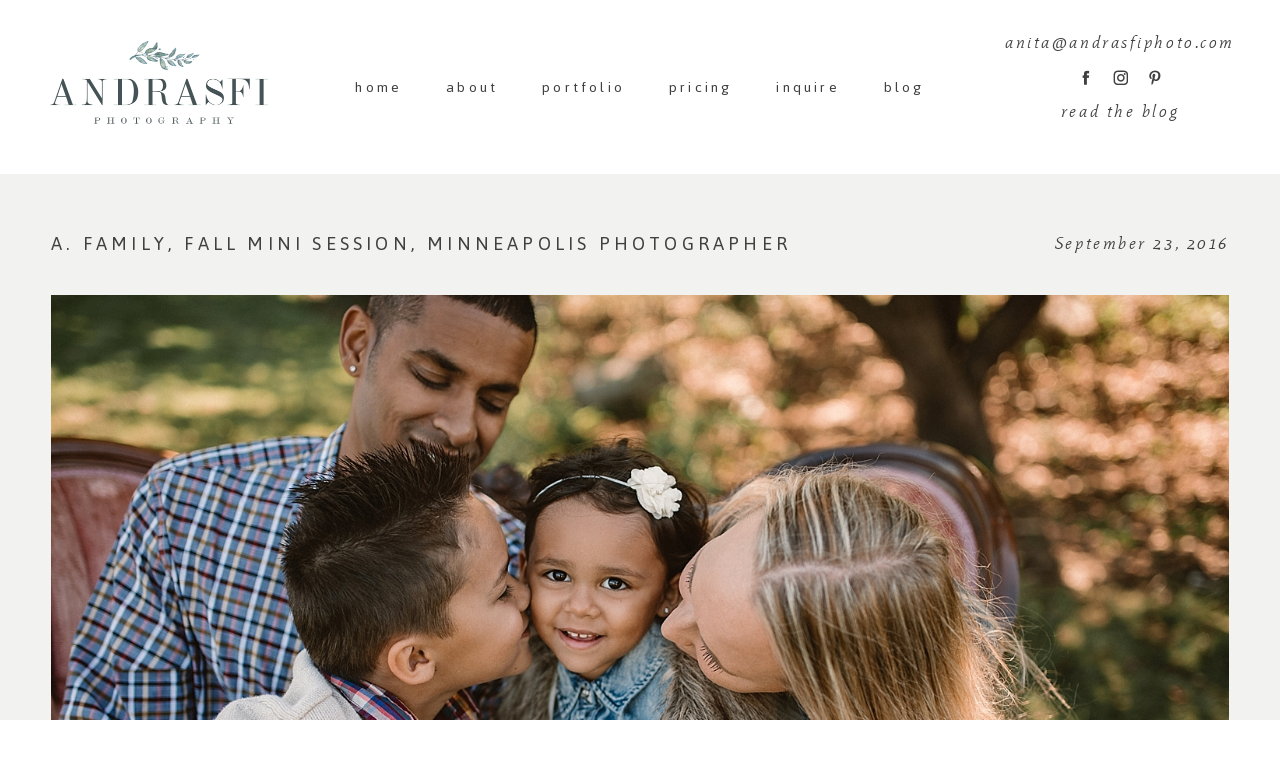

--- FILE ---
content_type: text/html; charset=UTF-8
request_url: https://andrasfiphoto.com/a-family-fall-mini-session-minneapolis-photographer-2/
body_size: 10200
content:
<!DOCTYPE html>
<html class="pp-rendered pp-protecting-images" lang="en"><!-- ProPhoto 7.7.21 -->
<head>
	<title>A. Family, Fall Mini Session, Minneapolis Photographer &raquo; Andrasfi Photography</title>
	<meta charset="UTF-8" />
	<meta http-equiv="X-UA-Compatible" content="IE=edge" />
	<meta name="description" content="Blog" />
	<meta property="og:site_name" content="Andrasfi Photography" />
	<meta property="og:type" content="article" />
	<meta property="og:title" content="A. Family, Fall Mini Session, Minneapolis Photographer" />
	<meta property="og:url" content="https://andrasfiphoto.com/a-family-fall-mini-session-minneapolis-photographer-2/" />
	<meta property="og:description" content="Blog" />
	<meta property="og:image" content="https://andrasfiphoto.com/wp-content/uploads/2016/10/12-15715-post/Minneapolis-Fall-Family-Photographer-041.jpg" />
	<meta name="viewport" content="width=device-width,initial-scale=1" /><meta name='robots' content='max-image-preview:large' />
	<style>img:is([sizes="auto" i], [sizes^="auto," i]) { contain-intrinsic-size: 3000px 1500px }</style>
	<link rel='dns-prefetch' href='//assets.pinterest.com' />
<link rel='dns-prefetch' href='//cdnjs.cloudflare.com' />
<link rel="alternate" type="application/rss+xml" title="Andrasfi Photography &raquo; A. Family, Fall Mini Session, Minneapolis Photographer Comments Feed" href="https://andrasfiphoto.com/a-family-fall-mini-session-minneapolis-photographer-2/feed/" />
<script type="text/javascript">
/* <![CDATA[ */
window._wpemojiSettings = {"baseUrl":"https:\/\/s.w.org\/images\/core\/emoji\/16.0.1\/72x72\/","ext":".png","svgUrl":"https:\/\/s.w.org\/images\/core\/emoji\/16.0.1\/svg\/","svgExt":".svg","source":{"concatemoji":"https:\/\/andrasfiphoto.com\/wp-includes\/js\/wp-emoji-release.min.js?ver=6.8.3"}};
/*! This file is auto-generated */
!function(s,n){var o,i,e;function c(e){try{var t={supportTests:e,timestamp:(new Date).valueOf()};sessionStorage.setItem(o,JSON.stringify(t))}catch(e){}}function p(e,t,n){e.clearRect(0,0,e.canvas.width,e.canvas.height),e.fillText(t,0,0);var t=new Uint32Array(e.getImageData(0,0,e.canvas.width,e.canvas.height).data),a=(e.clearRect(0,0,e.canvas.width,e.canvas.height),e.fillText(n,0,0),new Uint32Array(e.getImageData(0,0,e.canvas.width,e.canvas.height).data));return t.every(function(e,t){return e===a[t]})}function u(e,t){e.clearRect(0,0,e.canvas.width,e.canvas.height),e.fillText(t,0,0);for(var n=e.getImageData(16,16,1,1),a=0;a<n.data.length;a++)if(0!==n.data[a])return!1;return!0}function f(e,t,n,a){switch(t){case"flag":return n(e,"\ud83c\udff3\ufe0f\u200d\u26a7\ufe0f","\ud83c\udff3\ufe0f\u200b\u26a7\ufe0f")?!1:!n(e,"\ud83c\udde8\ud83c\uddf6","\ud83c\udde8\u200b\ud83c\uddf6")&&!n(e,"\ud83c\udff4\udb40\udc67\udb40\udc62\udb40\udc65\udb40\udc6e\udb40\udc67\udb40\udc7f","\ud83c\udff4\u200b\udb40\udc67\u200b\udb40\udc62\u200b\udb40\udc65\u200b\udb40\udc6e\u200b\udb40\udc67\u200b\udb40\udc7f");case"emoji":return!a(e,"\ud83e\udedf")}return!1}function g(e,t,n,a){var r="undefined"!=typeof WorkerGlobalScope&&self instanceof WorkerGlobalScope?new OffscreenCanvas(300,150):s.createElement("canvas"),o=r.getContext("2d",{willReadFrequently:!0}),i=(o.textBaseline="top",o.font="600 32px Arial",{});return e.forEach(function(e){i[e]=t(o,e,n,a)}),i}function t(e){var t=s.createElement("script");t.src=e,t.defer=!0,s.head.appendChild(t)}"undefined"!=typeof Promise&&(o="wpEmojiSettingsSupports",i=["flag","emoji"],n.supports={everything:!0,everythingExceptFlag:!0},e=new Promise(function(e){s.addEventListener("DOMContentLoaded",e,{once:!0})}),new Promise(function(t){var n=function(){try{var e=JSON.parse(sessionStorage.getItem(o));if("object"==typeof e&&"number"==typeof e.timestamp&&(new Date).valueOf()<e.timestamp+604800&&"object"==typeof e.supportTests)return e.supportTests}catch(e){}return null}();if(!n){if("undefined"!=typeof Worker&&"undefined"!=typeof OffscreenCanvas&&"undefined"!=typeof URL&&URL.createObjectURL&&"undefined"!=typeof Blob)try{var e="postMessage("+g.toString()+"("+[JSON.stringify(i),f.toString(),p.toString(),u.toString()].join(",")+"));",a=new Blob([e],{type:"text/javascript"}),r=new Worker(URL.createObjectURL(a),{name:"wpTestEmojiSupports"});return void(r.onmessage=function(e){c(n=e.data),r.terminate(),t(n)})}catch(e){}c(n=g(i,f,p,u))}t(n)}).then(function(e){for(var t in e)n.supports[t]=e[t],n.supports.everything=n.supports.everything&&n.supports[t],"flag"!==t&&(n.supports.everythingExceptFlag=n.supports.everythingExceptFlag&&n.supports[t]);n.supports.everythingExceptFlag=n.supports.everythingExceptFlag&&!n.supports.flag,n.DOMReady=!1,n.readyCallback=function(){n.DOMReady=!0}}).then(function(){return e}).then(function(){var e;n.supports.everything||(n.readyCallback(),(e=n.source||{}).concatemoji?t(e.concatemoji):e.wpemoji&&e.twemoji&&(t(e.twemoji),t(e.wpemoji)))}))}((window,document),window._wpemojiSettings);
/* ]]> */
</script>
<link rel='stylesheet' id='pp-front-css-css' href='https://andrasfiphoto.com/wp-content/themes/prophoto7/css/front.css?ver=7.7.21' type='text/css' media='all' />
<style id='wp-emoji-styles-inline-css' type='text/css'>

	img.wp-smiley, img.emoji {
		display: inline !important;
		border: none !important;
		box-shadow: none !important;
		height: 1em !important;
		width: 1em !important;
		margin: 0 0.07em !important;
		vertical-align: -0.1em !important;
		background: none !important;
		padding: 0 !important;
	}
</style>
<link rel='stylesheet' id='wp-block-library-css' href='https://andrasfiphoto.com/wp-includes/css/dist/block-library/style.min.css?ver=6.8.3' type='text/css' media='all' />
<style id='classic-theme-styles-inline-css' type='text/css'>
/*! This file is auto-generated */
.wp-block-button__link{color:#fff;background-color:#32373c;border-radius:9999px;box-shadow:none;text-decoration:none;padding:calc(.667em + 2px) calc(1.333em + 2px);font-size:1.125em}.wp-block-file__button{background:#32373c;color:#fff;text-decoration:none}
</style>
<style id='global-styles-inline-css' type='text/css'>
:root{--wp--preset--aspect-ratio--square: 1;--wp--preset--aspect-ratio--4-3: 4/3;--wp--preset--aspect-ratio--3-4: 3/4;--wp--preset--aspect-ratio--3-2: 3/2;--wp--preset--aspect-ratio--2-3: 2/3;--wp--preset--aspect-ratio--16-9: 16/9;--wp--preset--aspect-ratio--9-16: 9/16;--wp--preset--color--black: #000000;--wp--preset--color--cyan-bluish-gray: #abb8c3;--wp--preset--color--white: #ffffff;--wp--preset--color--pale-pink: #f78da7;--wp--preset--color--vivid-red: #cf2e2e;--wp--preset--color--luminous-vivid-orange: #ff6900;--wp--preset--color--luminous-vivid-amber: #fcb900;--wp--preset--color--light-green-cyan: #7bdcb5;--wp--preset--color--vivid-green-cyan: #00d084;--wp--preset--color--pale-cyan-blue: #8ed1fc;--wp--preset--color--vivid-cyan-blue: #0693e3;--wp--preset--color--vivid-purple: #9b51e0;--wp--preset--gradient--vivid-cyan-blue-to-vivid-purple: linear-gradient(135deg,rgba(6,147,227,1) 0%,rgb(155,81,224) 100%);--wp--preset--gradient--light-green-cyan-to-vivid-green-cyan: linear-gradient(135deg,rgb(122,220,180) 0%,rgb(0,208,130) 100%);--wp--preset--gradient--luminous-vivid-amber-to-luminous-vivid-orange: linear-gradient(135deg,rgba(252,185,0,1) 0%,rgba(255,105,0,1) 100%);--wp--preset--gradient--luminous-vivid-orange-to-vivid-red: linear-gradient(135deg,rgba(255,105,0,1) 0%,rgb(207,46,46) 100%);--wp--preset--gradient--very-light-gray-to-cyan-bluish-gray: linear-gradient(135deg,rgb(238,238,238) 0%,rgb(169,184,195) 100%);--wp--preset--gradient--cool-to-warm-spectrum: linear-gradient(135deg,rgb(74,234,220) 0%,rgb(151,120,209) 20%,rgb(207,42,186) 40%,rgb(238,44,130) 60%,rgb(251,105,98) 80%,rgb(254,248,76) 100%);--wp--preset--gradient--blush-light-purple: linear-gradient(135deg,rgb(255,206,236) 0%,rgb(152,150,240) 100%);--wp--preset--gradient--blush-bordeaux: linear-gradient(135deg,rgb(254,205,165) 0%,rgb(254,45,45) 50%,rgb(107,0,62) 100%);--wp--preset--gradient--luminous-dusk: linear-gradient(135deg,rgb(255,203,112) 0%,rgb(199,81,192) 50%,rgb(65,88,208) 100%);--wp--preset--gradient--pale-ocean: linear-gradient(135deg,rgb(255,245,203) 0%,rgb(182,227,212) 50%,rgb(51,167,181) 100%);--wp--preset--gradient--electric-grass: linear-gradient(135deg,rgb(202,248,128) 0%,rgb(113,206,126) 100%);--wp--preset--gradient--midnight: linear-gradient(135deg,rgb(2,3,129) 0%,rgb(40,116,252) 100%);--wp--preset--font-size--small: 13px;--wp--preset--font-size--medium: 20px;--wp--preset--font-size--large: 36px;--wp--preset--font-size--x-large: 42px;--wp--preset--spacing--20: 0.44rem;--wp--preset--spacing--30: 0.67rem;--wp--preset--spacing--40: 1rem;--wp--preset--spacing--50: 1.5rem;--wp--preset--spacing--60: 2.25rem;--wp--preset--spacing--70: 3.38rem;--wp--preset--spacing--80: 5.06rem;--wp--preset--shadow--natural: 6px 6px 9px rgba(0, 0, 0, 0.2);--wp--preset--shadow--deep: 12px 12px 50px rgba(0, 0, 0, 0.4);--wp--preset--shadow--sharp: 6px 6px 0px rgba(0, 0, 0, 0.2);--wp--preset--shadow--outlined: 6px 6px 0px -3px rgba(255, 255, 255, 1), 6px 6px rgba(0, 0, 0, 1);--wp--preset--shadow--crisp: 6px 6px 0px rgba(0, 0, 0, 1);}:where(.is-layout-flex){gap: 0.5em;}:where(.is-layout-grid){gap: 0.5em;}body .is-layout-flex{display: flex;}.is-layout-flex{flex-wrap: wrap;align-items: center;}.is-layout-flex > :is(*, div){margin: 0;}body .is-layout-grid{display: grid;}.is-layout-grid > :is(*, div){margin: 0;}:where(.wp-block-columns.is-layout-flex){gap: 2em;}:where(.wp-block-columns.is-layout-grid){gap: 2em;}:where(.wp-block-post-template.is-layout-flex){gap: 1.25em;}:where(.wp-block-post-template.is-layout-grid){gap: 1.25em;}.has-black-color{color: var(--wp--preset--color--black) !important;}.has-cyan-bluish-gray-color{color: var(--wp--preset--color--cyan-bluish-gray) !important;}.has-white-color{color: var(--wp--preset--color--white) !important;}.has-pale-pink-color{color: var(--wp--preset--color--pale-pink) !important;}.has-vivid-red-color{color: var(--wp--preset--color--vivid-red) !important;}.has-luminous-vivid-orange-color{color: var(--wp--preset--color--luminous-vivid-orange) !important;}.has-luminous-vivid-amber-color{color: var(--wp--preset--color--luminous-vivid-amber) !important;}.has-light-green-cyan-color{color: var(--wp--preset--color--light-green-cyan) !important;}.has-vivid-green-cyan-color{color: var(--wp--preset--color--vivid-green-cyan) !important;}.has-pale-cyan-blue-color{color: var(--wp--preset--color--pale-cyan-blue) !important;}.has-vivid-cyan-blue-color{color: var(--wp--preset--color--vivid-cyan-blue) !important;}.has-vivid-purple-color{color: var(--wp--preset--color--vivid-purple) !important;}.has-black-background-color{background-color: var(--wp--preset--color--black) !important;}.has-cyan-bluish-gray-background-color{background-color: var(--wp--preset--color--cyan-bluish-gray) !important;}.has-white-background-color{background-color: var(--wp--preset--color--white) !important;}.has-pale-pink-background-color{background-color: var(--wp--preset--color--pale-pink) !important;}.has-vivid-red-background-color{background-color: var(--wp--preset--color--vivid-red) !important;}.has-luminous-vivid-orange-background-color{background-color: var(--wp--preset--color--luminous-vivid-orange) !important;}.has-luminous-vivid-amber-background-color{background-color: var(--wp--preset--color--luminous-vivid-amber) !important;}.has-light-green-cyan-background-color{background-color: var(--wp--preset--color--light-green-cyan) !important;}.has-vivid-green-cyan-background-color{background-color: var(--wp--preset--color--vivid-green-cyan) !important;}.has-pale-cyan-blue-background-color{background-color: var(--wp--preset--color--pale-cyan-blue) !important;}.has-vivid-cyan-blue-background-color{background-color: var(--wp--preset--color--vivid-cyan-blue) !important;}.has-vivid-purple-background-color{background-color: var(--wp--preset--color--vivid-purple) !important;}.has-black-border-color{border-color: var(--wp--preset--color--black) !important;}.has-cyan-bluish-gray-border-color{border-color: var(--wp--preset--color--cyan-bluish-gray) !important;}.has-white-border-color{border-color: var(--wp--preset--color--white) !important;}.has-pale-pink-border-color{border-color: var(--wp--preset--color--pale-pink) !important;}.has-vivid-red-border-color{border-color: var(--wp--preset--color--vivid-red) !important;}.has-luminous-vivid-orange-border-color{border-color: var(--wp--preset--color--luminous-vivid-orange) !important;}.has-luminous-vivid-amber-border-color{border-color: var(--wp--preset--color--luminous-vivid-amber) !important;}.has-light-green-cyan-border-color{border-color: var(--wp--preset--color--light-green-cyan) !important;}.has-vivid-green-cyan-border-color{border-color: var(--wp--preset--color--vivid-green-cyan) !important;}.has-pale-cyan-blue-border-color{border-color: var(--wp--preset--color--pale-cyan-blue) !important;}.has-vivid-cyan-blue-border-color{border-color: var(--wp--preset--color--vivid-cyan-blue) !important;}.has-vivid-purple-border-color{border-color: var(--wp--preset--color--vivid-purple) !important;}.has-vivid-cyan-blue-to-vivid-purple-gradient-background{background: var(--wp--preset--gradient--vivid-cyan-blue-to-vivid-purple) !important;}.has-light-green-cyan-to-vivid-green-cyan-gradient-background{background: var(--wp--preset--gradient--light-green-cyan-to-vivid-green-cyan) !important;}.has-luminous-vivid-amber-to-luminous-vivid-orange-gradient-background{background: var(--wp--preset--gradient--luminous-vivid-amber-to-luminous-vivid-orange) !important;}.has-luminous-vivid-orange-to-vivid-red-gradient-background{background: var(--wp--preset--gradient--luminous-vivid-orange-to-vivid-red) !important;}.has-very-light-gray-to-cyan-bluish-gray-gradient-background{background: var(--wp--preset--gradient--very-light-gray-to-cyan-bluish-gray) !important;}.has-cool-to-warm-spectrum-gradient-background{background: var(--wp--preset--gradient--cool-to-warm-spectrum) !important;}.has-blush-light-purple-gradient-background{background: var(--wp--preset--gradient--blush-light-purple) !important;}.has-blush-bordeaux-gradient-background{background: var(--wp--preset--gradient--blush-bordeaux) !important;}.has-luminous-dusk-gradient-background{background: var(--wp--preset--gradient--luminous-dusk) !important;}.has-pale-ocean-gradient-background{background: var(--wp--preset--gradient--pale-ocean) !important;}.has-electric-grass-gradient-background{background: var(--wp--preset--gradient--electric-grass) !important;}.has-midnight-gradient-background{background: var(--wp--preset--gradient--midnight) !important;}.has-small-font-size{font-size: var(--wp--preset--font-size--small) !important;}.has-medium-font-size{font-size: var(--wp--preset--font-size--medium) !important;}.has-large-font-size{font-size: var(--wp--preset--font-size--large) !important;}.has-x-large-font-size{font-size: var(--wp--preset--font-size--x-large) !important;}
:where(.wp-block-post-template.is-layout-flex){gap: 1.25em;}:where(.wp-block-post-template.is-layout-grid){gap: 1.25em;}
:where(.wp-block-columns.is-layout-flex){gap: 2em;}:where(.wp-block-columns.is-layout-grid){gap: 2em;}
:root :where(.wp-block-pullquote){font-size: 1.5em;line-height: 1.6;}
</style>
<script type="text/javascript" src="https://andrasfiphoto.com/wp-includes/js/jquery/jquery.min.js?ver=3.7.1" id="jquery-core-js"></script>
<script type="text/javascript" src="https://andrasfiphoto.com/wp-includes/js/jquery/jquery-migrate.min.js?ver=3.4.1" id="jquery-migrate-js"></script>
<script type="text/javascript" src="https://cdnjs.cloudflare.com/ajax/libs/picturefill/3.0.1/picturefill.min.js?ver=3.0.1" id="picturefill-js"></script>
<link rel="https://api.w.org/" href="https://andrasfiphoto.com/wp-json/" /><link rel="alternate" title="JSON" type="application/json" href="https://andrasfiphoto.com/wp-json/wp/v2/posts/15702" /><link rel="EditURI" type="application/rsd+xml" title="RSD" href="https://andrasfiphoto.com/xmlrpc.php?rsd" />
<meta name="generator" content="WordPress 6.8.3" />
<link rel="canonical" href="https://andrasfiphoto.com/a-family-fall-mini-session-minneapolis-photographer-2/" />
<link rel='shortlink' href='https://andrasfiphoto.com/?p=15702' />
<link rel="alternate" title="oEmbed (JSON)" type="application/json+oembed" href="https://andrasfiphoto.com/wp-json/oembed/1.0/embed?url=https%3A%2F%2Fandrasfiphoto.com%2Fa-family-fall-mini-session-minneapolis-photographer-2%2F" />
<link rel="alternate" title="oEmbed (XML)" type="text/xml+oembed" href="https://andrasfiphoto.com/wp-json/oembed/1.0/embed?url=https%3A%2F%2Fandrasfiphoto.com%2Fa-family-fall-mini-session-minneapolis-photographer-2%2F&#038;format=xml" />

	<link href="https://use.fontawesome.com/releases/v5.0.2/css/all.css" rel="stylesheet">
<script type="text/javascript">
window.PROPHOTO || (window.PROPHOTO = {});
window.PROPHOTO.imgProtection = {"level":"clicks"};
</script><script type="text/javascript">
window.PROPHOTO || (window.PROPHOTO = {});
window.PROPHOTO.designId = "6fd6ab1f-ea5d-4c41-befc-889b33793faa";
window.PROPHOTO.layoutId = "b41bdaa2-d099-4781-8e11-98ad94bb70b9";
</script><link rel="stylesheet" href="https://andrasfiphoto.com/wp-content/uploads/pp/static/design-6fd6ab1f-ea5d-4c41-befc-889b33793faa-1748614706.css" /><link rel="stylesheet" href="https://andrasfiphoto.com/wp-content/uploads/pp/static/layout-b41bdaa2-d099-4781-8e11-98ad94bb70b9-1748614706.css" /><link href="https://fonts.googleapis.com/css?family=Mate|Jaldi|Jaldi|Mate|Jaldi|Jaldi" rel="stylesheet">
	<link rel="alternate" href="https://andrasfiphoto.com/feed/" type="application/rss+xml" title="Andrasfi Photography Posts RSS feed"/>
	<link rel="pingback" href="https://andrasfiphoto.com/xmlrpc.php"/>
    
    </head>

<body id="body" class="wp-singular post-template-default single single-post postid-15702 single-format-standard wp-embed-responsive wp-theme-prophoto7 thread-comments article-a-family-fall-mini-session-minneapolis-photographer-2 has-lazy-images css-w3ki5b">
    
    
        <div id="fb-root"></div>
        <script>
        (function(d, s, id) {
            var js, fjs = d.getElementsByTagName(s)[0];
            if (d.getElementById(id)) return;
            js = d.createElement(s); js.id = id;
            js.src = "//connect.facebook.net/en_US/sdk.js#xfbml=1&version=v2.4";
            fjs.parentNode.insertBefore(js, fjs);
        }(document, 'script', 'facebook-jssdk'));
    </script>
    
    <script type="text/javascript">
        (function(d, platform) {
            var isIOS = [
                'iPad Simulator',
                'iPhone Simulator',
                'iPod Simulator',
                'iPad',
                'iPhone',
                'iPod'
            ].includes(platform)
            // iPad on iOS 13 detection
            || (platform === "MacIntel" && "ontouchend" in d);

            if (isIOS) {
                d.body.classList.add('is-iOS');
            }
            d.body.classList.remove('no-js').add('js');
        }(document, window.navigator.platform));
    </script>

        <script>window.twttr = (function(d, s, id) {
        var js, fjs = d.getElementsByTagName(s)[0],
            t = window.twttr || {};
        if (d.getElementById(id)) return t;
        js = d.createElement(s);
        js.id = id;
        js.src = "https://platform.twitter.com/widgets.js";
        fjs.parentNode.insertBefore(js, fjs);
        t._e = [];
        t.ready = function(f) {
            t._e.push(f);
        };
        return t;
        }(document, "script", "twitter-wjs"));
    </script>
    
        <div class="pp-slideover pp-slideover--left"><div class="css-poy227 own-css pp-block _e367d865-9d60-40e4-9e6b-9c2c04d29129" data-index="0"><div class="row no-gutters css-1w7ik8a pp-row _670887e5-b4eb-4e7a-b25c-e3521f1b4767 _e367d865-9d60-40e4-9e6b-9c2c04d29129__row"><div class="pp-column _6a7b1daa-4324-4286-9513-6a5aa8d48db4 _e367d865-9d60-40e4-9e6b-9c2c04d29129__column _670887e5-b4eb-4e7a-b25c-e3521f1b4767__column col-xs-12 col-sm-12 col-md-12 col-lg-12"><div class="css-1idj3bk pp-column__inner _6a7b1daa-4324-4286-9513-6a5aa8d48db4__inner _e367d865-9d60-40e4-9e6b-9c2c04d29129__column__inner _670887e5-b4eb-4e7a-b25c-e3521f1b4767__column__inner"><div data-id="2138eec2-7e0d-42bb-ad08-2ca2276aef93" data-vertical-offset="" class="pp-module _2138eec2-7e0d-42bb-ad08-2ca2276aef93 _e367d865-9d60-40e4-9e6b-9c2c04d29129__module _670887e5-b4eb-4e7a-b25c-e3521f1b4767__module _6a7b1daa-4324-4286-9513-6a5aa8d48db4__module css-7k4613 pp-module--menu"><nav class="pp-menu pp-menu--vertical _2138eec2-7e0d-42bb-ad08-2ca2276aef93 css-1u5qthh"><ul class="pp-menu-items"><li class="_d5886e34-70a4-46e0-98f5-4890ba922d56 pp-menu-item--page pp-menu-item"><a href="https://andrasfiphoto.com/home-page/" target="_self">home</a></li><li class="_cede7494-bce7-4106-bd71-bbd6f1578fb3 pp-menu-item--page pp-menu-item"><a href="https://andrasfiphoto.com/about/" target="_self">about</a></li><li class="_8cb2173f-4063-419f-aa25-9dd22ada490d pp-menu-item--page pp-menu-item"><a href="https://andrasfiphoto.com/work/" target="_self">portfolio</a></li><li class="_ffee9dca-c1bf-4865-823a-3081ed72a5ff pp-menu-item--page pp-menu-item"><a href="https://andrasfiphoto.com/details/" target="_self">pricing</a></li><li class="_be16ef51-42bc-4554-bfbb-c476da1e9fe9 pp-menu-item--page pp-menu-item"><a href="https://andrasfiphoto.com/inquire/" target="_self">inquire</a></li><li class="_3ec54621-eae2-4611-abb2-62eac984331b pp-menu-item--blog pp-menu-item"><a href="https://andrasfiphoto.com/blog-2/" target="_self">blog </a></li></ul></nav></div></div><style class="entity-custom-css"></style></div><style class="entity-custom-css"></style></div><style class="entity-custom-css"></style></div></div><span class="pp-hamburger css-1ci85xl pp-hamburger--left"><span data-tile-id="0e5cbd87-7e95-412e-88d6-0f27e0c002c3" class="css-1o0zjjo pp-tile own-css _0e5cbd87-7e95-412e-88d6-0f27e0c002c3"><span class="_00983f8d-01cf-4ab2-a681-a9f33a00e906 pp-tile__layer pp-tile__layer--shape css-1fs8daz"><span class="pp-tile__layer__inner"></span></span><span class="_5c8ab224-7341-4b32-96c4-185b8fb6bca4 pp-tile__layer pp-tile__layer--shape css-cnjsbf"><span class="pp-tile__layer__inner"></span></span><span class="_fa8e8f45-f6b2-47bf-9601-fc39f3e334bb pp-tile__layer pp-tile__layer--shape css-vtwoth"><span class="pp-tile__layer__inner"></span></span><span class="_6db7b501-cf8c-4da4-8c6a-39bc70a4865c pp-tile__layer pp-tile__layer--shape css-17lru5x"><span class="pp-tile__layer__inner"></span></span></span></span><div class="pp-layout _b41bdaa2-d099-4781-8e11-98ad94bb70b9 Layout--isLocked--3KdRr"><div class="pp-block-wrap"><div class="css-efbe85 own-css pp-block _22ca7508-ef85-4cc6-a0db-75e07bae7055" data-index="0"><div class="row no-gutters css-x8zf16 pp-row _1c5be90c-cd61-454b-875a-826fb8b191c6 _22ca7508-ef85-4cc6-a0db-75e07bae7055__row"><div class="pp-column _22680694-8eed-4db7-9ca8-85240877073d _22ca7508-ef85-4cc6-a0db-75e07bae7055__column _1c5be90c-cd61-454b-875a-826fb8b191c6__column col-xs-12 col-sm-12 col-md-3 col-lg-3"><div class="css-drr4z6 pp-column__inner _22680694-8eed-4db7-9ca8-85240877073d__inner _22ca7508-ef85-4cc6-a0db-75e07bae7055__column__inner _1c5be90c-cd61-454b-875a-826fb8b191c6__column__inner"><div data-id="5770bc50-beaf-4278-aa52-fccc773724af" data-vertical-offset="" class="pp-module _5770bc50-beaf-4278-aa52-fccc773724af _22ca7508-ef85-4cc6-a0db-75e07bae7055__module _1c5be90c-cd61-454b-875a-826fb8b191c6__module _22680694-8eed-4db7-9ca8-85240877073d__module css-1smx4vg pp-module--graphic"><section class="css-r6nnrt pp-graphics"><div class="pp-graphic" style="max-width:300px;width:100%"><div><span data-tile-id="47dd78ea-453a-4fc6-aa3d-f65dfd67d199" class="css-11hxxiz pp-tile own-css _47dd78ea-453a-4fc6-aa3d-f65dfd67d199"><span class="_9f4a768b-cc30-4a7e-a625-aaeeee859903 pp-tile__layer pp-tile__layer--image css-v6c6v5"><img alt="" class="pp-image pp-tile__layer__inner" src="https://andrasfiphoto.com/wp-content/uploads/2019/08/colorANDRASFILOGO%28pp_w1600_h1259%29.png" srcset="https://andrasfiphoto.com/wp-content/uploads/2019/08/colorANDRASFILOGO%28pp_w480_h377%29.png 480w, https://andrasfiphoto.com/wp-content/uploads/2019/08/colorANDRASFILOGO%28pp_w768_h604%29.png 768w, https://andrasfiphoto.com/wp-content/uploads/2019/08/colorANDRASFILOGO%28pp_w992_h781%29.png 992w, https://andrasfiphoto.com/wp-content/uploads/2019/08/colorANDRASFILOGO%28pp_w1200_h944%29.png 1200w, https://andrasfiphoto.com/wp-content/uploads/2019/08/colorANDRASFILOGO%28pp_w1600_h1259%29.png 1600w, https://andrasfiphoto.com/wp-content/uploads/2019/08/colorANDRASFILOGO.png 1905w" data-pfsrcset="https://andrasfiphoto.com/wp-content/uploads/2019/08/colorANDRASFILOGO%28pp_w480_h377%29.png 480w, https://andrasfiphoto.com/wp-content/uploads/2019/08/colorANDRASFILOGO%28pp_w768_h604%29.png 768w, https://andrasfiphoto.com/wp-content/uploads/2019/08/colorANDRASFILOGO%28pp_w992_h781%29.png 992w, https://andrasfiphoto.com/wp-content/uploads/2019/08/colorANDRASFILOGO%28pp_w1200_h944%29.png 1200w, https://andrasfiphoto.com/wp-content/uploads/2019/08/colorANDRASFILOGO%28pp_w1600_h1259%29.png 1600w, https://andrasfiphoto.com/wp-content/uploads/2019/08/colorANDRASFILOGO.png 1905w" sizes="(max-width: 1905px) 100vw, 1905px" /></span></span></div></div></section></div></div><style class="entity-custom-css"></style></div><div class="pp-column _d63b3eea-3601-4891-9e09-39aa117c84b5 _22ca7508-ef85-4cc6-a0db-75e07bae7055__column _1c5be90c-cd61-454b-875a-826fb8b191c6__column col-xs-12 col-sm-12 col-md-6 col-lg-6"><div class="css-35u6am pp-column__inner _d63b3eea-3601-4891-9e09-39aa117c84b5__inner _22ca7508-ef85-4cc6-a0db-75e07bae7055__column__inner _1c5be90c-cd61-454b-875a-826fb8b191c6__column__inner"><div data-id="54f4b920-ecaa-442c-a12a-67d668f6bc04" data-vertical-offset="" class="pp-module _54f4b920-ecaa-442c-a12a-67d668f6bc04 _22ca7508-ef85-4cc6-a0db-75e07bae7055__module _1c5be90c-cd61-454b-875a-826fb8b191c6__module _d63b3eea-3601-4891-9e09-39aa117c84b5__module css-3tg2hw pp-module--menu"><nav class="pp-menu pp-menu--horizontal _54f4b920-ecaa-442c-a12a-67d668f6bc04 css-1inrguw"><ul class="pp-menu-items"><li class="_d5886e34-70a4-46e0-98f5-4890ba922d56 pp-menu-item--page pp-menu-item"><a href="https://andrasfiphoto.com/home-page/" target="_self">home</a></li><li class="_cede7494-bce7-4106-bd71-bbd6f1578fb3 pp-menu-item--page pp-menu-item"><a href="https://andrasfiphoto.com/about/" target="_self">about</a></li><li class="_8cb2173f-4063-419f-aa25-9dd22ada490d pp-menu-item--page pp-menu-item"><a href="https://andrasfiphoto.com/work/" target="_self">portfolio</a></li><li class="_ffee9dca-c1bf-4865-823a-3081ed72a5ff pp-menu-item--page pp-menu-item"><a href="https://andrasfiphoto.com/details/" target="_self">pricing</a></li><li class="_be16ef51-42bc-4554-bfbb-c476da1e9fe9 pp-menu-item--page pp-menu-item"><a href="https://andrasfiphoto.com/inquire/" target="_self">inquire</a></li><li class="_3ec54621-eae2-4611-abb2-62eac984331b pp-menu-item--blog pp-menu-item"><a href="https://andrasfiphoto.com/blog-2/" target="_self">blog </a></li></ul></nav></div></div><style class="entity-custom-css"></style></div><div class="pp-column _9c551f64-011c-4dd0-ae2d-446ad053e3bd _22ca7508-ef85-4cc6-a0db-75e07bae7055__column _1c5be90c-cd61-454b-875a-826fb8b191c6__column col-xs-12 col-sm-12 col-md-3 col-lg-3"><div class="css-1bm7kyg pp-column__inner _9c551f64-011c-4dd0-ae2d-446ad053e3bd__inner _22ca7508-ef85-4cc6-a0db-75e07bae7055__column__inner _1c5be90c-cd61-454b-875a-826fb8b191c6__column__inner"><div data-id="b66db6b4-ff38-431f-97ec-e341290ffd77" data-vertical-offset="" class="pp-module _b66db6b4-ff38-431f-97ec-e341290ffd77 _22ca7508-ef85-4cc6-a0db-75e07bae7055__module _1c5be90c-cd61-454b-875a-826fb8b191c6__module _9c551f64-011c-4dd0-ae2d-446ad053e3bd__module css-1vsxqut pp-module--text pp-module--is-dynamic"><div class="pp-text-module-body"><div><h2>anita@andrasfiphoto.com</h2></div></div></div><div data-id="3a58083b-a23d-4fd5-9759-883e91e35d3d" data-vertical-offset="" class="pp-module _3a58083b-a23d-4fd5-9759-883e91e35d3d _22ca7508-ef85-4cc6-a0db-75e07bae7055__module _1c5be90c-cd61-454b-875a-826fb8b191c6__module _9c551f64-011c-4dd0-ae2d-446ad053e3bd__module css-wqj3s7 pp-module--graphic"><section class="css-1gp7ykr pp-graphics"><div class="pp-graphic" style="max-width:15px;width:29.333333333333332%"><a href="https://www.facebook.com/andrasfiphoto" target="_self"><div><span data-tile-id="87dc0be4-cc8a-4342-a81a-fc25b8cd22b7" class="css-1dz4bcv pp-tile own-css _87dc0be4-cc8a-4342-a81a-fc25b8cd22b7"><span class="_d959a0d6-372d-4899-98ee-dfb64257bec4 pp-tile__layer pp-tile__layer--image css-1neh5i6"><img alt="" class="pp-image pp-tile__layer__inner" src="https://andrasfiphoto.com/wp-content/uploads/2019/08/1502201138-facebook-dark.png" srcset="https://andrasfiphoto.com/wp-content/uploads/2019/08/1502201138-facebook-dark.png 30w" data-pfsrcset="https://andrasfiphoto.com/wp-content/uploads/2019/08/1502201138-facebook-dark.png 30w" sizes="(max-width: 30px) 100vw, 30px" /></span><span class="_404e0522-d55f-43a1-ab10-416420ee74da pp-tile__layer pp-tile__layer--image css-1py5jqt"><img alt="" class="pp-image pp-tile__layer__inner" src="https://andrasfiphoto.com/wp-content/uploads/2019/08/1502201721-facebook-mauve.png" srcset="https://andrasfiphoto.com/wp-content/uploads/2019/08/1502201721-facebook-mauve.png 30w" data-pfsrcset="https://andrasfiphoto.com/wp-content/uploads/2019/08/1502201721-facebook-mauve.png 30w" sizes="(max-width: 30px) 100vw, 30px" /></span></span></div></a></div><div class="pp-graphic" style="max-width:15px;width:29.333333333333332%"><a href="https://www.instagram.com/andrasfiphoto" target="_self"><div><span data-tile-id="5306ba2f-21cf-42b5-9f53-e4dbdb871f57" class="css-1dz4bcv pp-tile own-css _5306ba2f-21cf-42b5-9f53-e4dbdb871f57"><span class="_5cfdf10a-355a-4817-83b1-7a197a682b7e pp-tile__layer pp-tile__layer--image css-1neh5i6"><img alt="" class="pp-image pp-tile__layer__inner" src="https://andrasfiphoto.com/wp-content/uploads/2019/08/1502201749-instagram-dark.png" srcset="https://andrasfiphoto.com/wp-content/uploads/2019/08/1502201749-instagram-dark.png 30w" data-pfsrcset="https://andrasfiphoto.com/wp-content/uploads/2019/08/1502201749-instagram-dark.png 30w" sizes="(max-width: 30px) 100vw, 30px" /></span><span class="_5adadc96-0fbe-4c63-ab19-ee128bc9935d pp-tile__layer pp-tile__layer--image css-1py5jqt"><img alt="" class="pp-image pp-tile__layer__inner" src="https://andrasfiphoto.com/wp-content/uploads/2019/08/1502201859-instagram-mauve.png" srcset="https://andrasfiphoto.com/wp-content/uploads/2019/08/1502201859-instagram-mauve.png 30w" data-pfsrcset="https://andrasfiphoto.com/wp-content/uploads/2019/08/1502201859-instagram-mauve.png 30w" sizes="(max-width: 30px) 100vw, 30px" /></span></span></div></a></div><div class="pp-graphic" style="max-width:15px;width:29.333333333333332%"><a href="https://www.pinterest.com/andrafiphoto" target="_self"><div><span data-tile-id="17773c7d-a1cd-4de6-937d-500d51e8287e" class="css-1dz4bcv pp-tile own-css _17773c7d-a1cd-4de6-937d-500d51e8287e"><span class="_1eee0698-86c8-4bd4-94b7-8d3d0d2b43f3 pp-tile__layer pp-tile__layer--image css-1neh5i6"><img alt="" class="pp-image pp-tile__layer__inner lazyload" src="[data-uri]" sizes="(max-width: 30px) 100vw, 30px" data-src="https://andrasfiphoto.com/wp-content/uploads/2019/08/1502202000-pinterest-dark.png" data-srcset="https://andrasfiphoto.com/wp-content/uploads/2019/08/1502202000-pinterest-dark.png 30w" /></span><span class="_6e2f9577-2cf0-4a03-bade-83e25aad8d6b pp-tile__layer pp-tile__layer--image css-1py5jqt"><img alt="" class="pp-image pp-tile__layer__inner lazyload" src="[data-uri]" sizes="(max-width: 30px) 100vw, 30px" data-src="https://andrasfiphoto.com/wp-content/uploads/2019/08/1502202004-pinterest-mauve.png" data-srcset="https://andrasfiphoto.com/wp-content/uploads/2019/08/1502202004-pinterest-mauve.png 30w" /></span></span></div></a></div></section></div><div data-id="5fcc8179-e6c2-40ec-bc67-2c32d5f48a31" data-vertical-offset="" class="pp-module _5fcc8179-e6c2-40ec-bc67-2c32d5f48a31 _22ca7508-ef85-4cc6-a0db-75e07bae7055__module _1c5be90c-cd61-454b-875a-826fb8b191c6__module _9c551f64-011c-4dd0-ae2d-446ad053e3bd__module css-1h7cqn9 pp-module--menu"><nav class="pp-menu pp-menu--horizontal _5fcc8179-e6c2-40ec-bc67-2c32d5f48a31 css-1yd3j9"><ul class="pp-menu-items"><li class="_69ea01bd-9f44-4b7b-85b7-778d7e7c0437 pp-menu-item--blog pp-menu-item"><a href="https://andrasfiphoto.com/blog-2/" target="_self">read the blog</a></li></ul></nav></div></div><style class="entity-custom-css"></style></div><style class="entity-custom-css"></style></div><style class="entity-custom-css">.pp-rendered ._22ca7508-ef85-4cc6-a0db-75e07bae7055 .pp-module--text h4 {
  margin: 0;
}</style></div><div class="css-16aih9h own-css pp-block _768856c5-87d3-439a-af31-10ebdd6c7e68" data-index="0"><div class="row no-gutters css-bj7vcs pp-row _87b06ee9-9a20-41c9-9005-f78f7bb28431 _768856c5-87d3-439a-af31-10ebdd6c7e68__row"><div class="pp-column _867eed32-babf-4b97-a87f-4e61c88448a4 _768856c5-87d3-439a-af31-10ebdd6c7e68__column _87b06ee9-9a20-41c9-9005-f78f7bb28431__column col-xs-12 col-sm-12 col-md-12 col-lg-12"><div class="css-14ikcf2 pp-column__inner _867eed32-babf-4b97-a87f-4e61c88448a4__inner _768856c5-87d3-439a-af31-10ebdd6c7e68__column__inner _87b06ee9-9a20-41c9-9005-f78f7bb28431__column__inner"><div data-vertical-offset="" class="pp-module _b774c71c-9bcc-4b59-a78d-35958bbff86d _768856c5-87d3-439a-af31-10ebdd6c7e68__module _87b06ee9-9a20-41c9-9005-f78f7bb28431__module _867eed32-babf-4b97-a87f-4e61c88448a4__module css-ereqav pp-module--wordpress-content"><div class="wrap css-67551l"><article id="article-15702" class="no-tags post-15702 post type-post status-publish format-standard hentry category-children category-families category-mini-sessions"><div class="article-wrap"><div class="article-wrap-inner"><div class="article-header "><div class="article-title-wrap"><h1 class="article-title entry-title fonts-b3573a5e-922a-4899-b1fb-9e417a8fdaab">A. Family, Fall Mini Session, Minneapolis Photographer</h1><span class="article-date article-meta-item"><time class="updated undefined" datetime="2016-09-23">September 23, 2016</time></span></div></div><div class="article-content article-content--full"><p><img fetchpriority="high" decoding="async" src="[data-uri]" alt="minneapolis-fall-family-photographer-041" width="1513" height="1010" data-srcset="https://andrasfiphoto.com/wp-content/uploads/2016/10/12-15715-post/Minneapolis-Fall-Family-Photographer-041%28pp_w480_h320%29.jpg 480w,https://andrasfiphoto.com/wp-content/uploads/2016/10/12-15715-post/Minneapolis-Fall-Family-Photographer-041%28pp_w768_h512%29.jpg 768w,https://andrasfiphoto.com/wp-content/uploads/2016/10/12-15715-post/Minneapolis-Fall-Family-Photographer-041%28pp_w992_h662%29.jpg 992w,https://andrasfiphoto.com/wp-content/uploads/2016/10/12-15715-post/Minneapolis-Fall-Family-Photographer-041%28pp_w1200_h801%29.jpg 1200w,https://andrasfiphoto.com/wp-content/uploads/2016/10/12-15715-post/Minneapolis-Fall-Family-Photographer-041.jpg 1513w" sizes="(max-width: 1513px) 100vw, 1513px" data-src="https://andrasfiphoto.com/wp-content/uploads/2016/10/12-15715-post/Minneapolis-Fall-Family-Photographer-041(pp_w768_h512).jpg" class="aligncenter size-full wp-image-15735 lazyload"><img decoding="async" src="[data-uri]" alt="minneapolis-fall-family-photographer-042" width="1513" height="1010" data-srcset="https://andrasfiphoto.com/wp-content/uploads/2016/10/12-15715-post/Minneapolis-Fall-Family-Photographer-042%28pp_w480_h320%29.jpg 480w,https://andrasfiphoto.com/wp-content/uploads/2016/10/12-15715-post/Minneapolis-Fall-Family-Photographer-042%28pp_w768_h512%29.jpg 768w,https://andrasfiphoto.com/wp-content/uploads/2016/10/12-15715-post/Minneapolis-Fall-Family-Photographer-042%28pp_w992_h662%29.jpg 992w,https://andrasfiphoto.com/wp-content/uploads/2016/10/12-15715-post/Minneapolis-Fall-Family-Photographer-042%28pp_w1200_h801%29.jpg 1200w,https://andrasfiphoto.com/wp-content/uploads/2016/10/12-15715-post/Minneapolis-Fall-Family-Photographer-042.jpg 1513w" sizes="(max-width: 1513px) 100vw, 1513px" data-src="https://andrasfiphoto.com/wp-content/uploads/2016/10/12-15715-post/Minneapolis-Fall-Family-Photographer-042(pp_w768_h512).jpg" class="aligncenter size-full wp-image-15736 lazyload"><img decoding="async" src="[data-uri]" alt="minneapolis-fall-family-photographer-043" width="1513" height="1010" data-srcset="https://andrasfiphoto.com/wp-content/uploads/2016/10/12-15715-post/Minneapolis-Fall-Family-Photographer-043%28pp_w480_h320%29.jpg 480w,https://andrasfiphoto.com/wp-content/uploads/2016/10/12-15715-post/Minneapolis-Fall-Family-Photographer-043%28pp_w768_h512%29.jpg 768w,https://andrasfiphoto.com/wp-content/uploads/2016/10/12-15715-post/Minneapolis-Fall-Family-Photographer-043%28pp_w992_h662%29.jpg 992w,https://andrasfiphoto.com/wp-content/uploads/2016/10/12-15715-post/Minneapolis-Fall-Family-Photographer-043%28pp_w1200_h801%29.jpg 1200w,https://andrasfiphoto.com/wp-content/uploads/2016/10/12-15715-post/Minneapolis-Fall-Family-Photographer-043.jpg 1513w" sizes="(max-width: 1513px) 100vw, 1513px" data-src="https://andrasfiphoto.com/wp-content/uploads/2016/10/12-15715-post/Minneapolis-Fall-Family-Photographer-043(pp_w768_h512).jpg" class="aligncenter size-full wp-image-15737 lazyload"><img loading="lazy" decoding="async" src="[data-uri]" alt="minneapolis-fall-family-photographer-044" width="1513" height="2266" data-srcset="https://andrasfiphoto.com/wp-content/uploads/2016/10/12-15715-post/Minneapolis-Fall-Family-Photographer-044%28pp_w480_h718%29.jpg 480w,https://andrasfiphoto.com/wp-content/uploads/2016/10/12-15715-post/Minneapolis-Fall-Family-Photographer-044%28pp_w768_h1150%29.jpg 768w,https://andrasfiphoto.com/wp-content/uploads/2016/10/12-15715-post/Minneapolis-Fall-Family-Photographer-044%28pp_w992_h1485%29.jpg 992w,https://andrasfiphoto.com/wp-content/uploads/2016/10/12-15715-post/Minneapolis-Fall-Family-Photographer-044%28pp_w1200_h1797%29.jpg 1200w,https://andrasfiphoto.com/wp-content/uploads/2016/10/12-15715-post/Minneapolis-Fall-Family-Photographer-044.jpg 1513w" sizes="auto, (max-width: 1513px) 100vw, 1513px" data-src="https://andrasfiphoto.com/wp-content/uploads/2016/10/12-15715-post/Minneapolis-Fall-Family-Photographer-044(pp_w768_h1150).jpg" class="aligncenter size-full wp-image-15738 lazyload"><img loading="lazy" decoding="async" src="[data-uri]" alt="minneapolis-fall-family-photographer-045" width="1513" height="505" data-srcset="https://andrasfiphoto.com/?pp_route=%2Fimage-resize&amp;path=%3D%3DwZwpmL1QDMtIXZoBXYyd2b09GaQ1SeslWbhZULsxWYG1ycpx2bwFWZu5WaN9Cdz9GctUTM3UTMtITMvATMvYTMwIjf&amp;width=480 480w,https://andrasfiphoto.com/wp-content/uploads/2016/10/12-15715-post/Minneapolis-Fall-Family-Photographer-045%28pp_w768_h256%29.jpg 768w,https://andrasfiphoto.com/wp-content/uploads/2016/10/12-15715-post/Minneapolis-Fall-Family-Photographer-045%28pp_w992_h331%29.jpg 992w,https://andrasfiphoto.com/wp-content/uploads/2016/10/12-15715-post/Minneapolis-Fall-Family-Photographer-045%28pp_w1200_h400%29.jpg 1200w,https://andrasfiphoto.com/wp-content/uploads/2016/10/12-15715-post/Minneapolis-Fall-Family-Photographer-045.jpg 1513w" sizes="auto, (max-width: 1513px) 100vw, 1513px" data-src="https://andrasfiphoto.com/wp-content/uploads/2016/10/12-15715-post/Minneapolis-Fall-Family-Photographer-045(pp_w768_h256).jpg" class="aligncenter size-full wp-image-15739 lazyload"><img loading="lazy" decoding="async" src="[data-uri]" alt="minneapolis-fall-family-photographer-046" width="1513" height="1010" data-srcset="https://andrasfiphoto.com/?pp_route=%2Fimage-resize&amp;path=%3D%3DwZwpmL2QDMtIXZoBXYyd2b09GaQ1SeslWbhZULsxWYG1ycpx2bwFWZu5WaN9Cdz9GctUTM3UTMtITMvATMvYTMwIjf&amp;width=480 480w,https://andrasfiphoto.com/wp-content/uploads/2016/10/12-15715-post/Minneapolis-Fall-Family-Photographer-046%28pp_w768_h512%29.jpg 768w,https://andrasfiphoto.com/?pp_route=%2Fimage-resize&amp;path=%3D%3DwZwpmL2QDMtIXZoBXYyd2b09GaQ1SeslWbhZULsxWYG1ycpx2bwFWZu5WaN9Cdz9GctUTM3UTMtITMvATMvYTMwIjf&amp;width=992 992w,https://andrasfiphoto.com/wp-content/uploads/2016/10/12-15715-post/Minneapolis-Fall-Family-Photographer-046%28pp_w1200_h801%29.jpg 1200w,https://andrasfiphoto.com/wp-content/uploads/2016/10/12-15715-post/Minneapolis-Fall-Family-Photographer-046.jpg 1513w" sizes="auto, (max-width: 1513px) 100vw, 1513px" data-src="https://andrasfiphoto.com/wp-content/uploads/2016/10/12-15715-post/Minneapolis-Fall-Family-Photographer-046(pp_w768_h512).jpg" class="aligncenter size-full wp-image-15740 lazyload"><img loading="lazy" decoding="async" src="[data-uri]" alt="minneapolis-fall-family-photographer-047" width="1513" height="2266" data-srcset="https://andrasfiphoto.com/?pp_route=%2Fimage-resize&amp;path=%3D%3DwZwpmL3QDMtIXZoBXYyd2b09GaQ1SeslWbhZULsxWYG1ycpx2bwFWZu5WaN9Cdz9GctUTM3UTMtITMvATMvYTMwIjf&amp;width=480 480w,https://andrasfiphoto.com/wp-content/uploads/2016/10/12-15715-post/Minneapolis-Fall-Family-Photographer-047%28pp_w768_h1150%29.jpg 768w,https://andrasfiphoto.com/?pp_route=%2Fimage-resize&amp;path=%3D%3DwZwpmL3QDMtIXZoBXYyd2b09GaQ1SeslWbhZULsxWYG1ycpx2bwFWZu5WaN9Cdz9GctUTM3UTMtITMvATMvYTMwIjf&amp;width=992 992w,https://andrasfiphoto.com/wp-content/uploads/2016/10/12-15715-post/Minneapolis-Fall-Family-Photographer-047%28pp_w1200_h1797%29.jpg 1200w,https://andrasfiphoto.com/wp-content/uploads/2016/10/12-15715-post/Minneapolis-Fall-Family-Photographer-047.jpg 1513w" sizes="auto, (max-width: 1513px) 100vw, 1513px" data-src="https://andrasfiphoto.com/wp-content/uploads/2016/10/12-15715-post/Minneapolis-Fall-Family-Photographer-047(pp_w768_h1150).jpg" class="aligncenter size-full wp-image-15741 lazyload"><img loading="lazy" decoding="async" src="[data-uri]" alt="minneapolis-fall-family-photographer-048" width="1513" height="2020" data-srcset="https://andrasfiphoto.com/?pp_route=%2Fimage-resize&amp;path=%3D%3DwZwpmL4QDMtIXZoBXYyd2b09GaQ1SeslWbhZULsxWYG1ycpx2bwFWZu5WaN9Cdz9GctUTM3UTMtITMvATMvYTMwIjf&amp;width=480 480w,https://andrasfiphoto.com/wp-content/uploads/2016/10/12-15715-post/Minneapolis-Fall-Family-Photographer-048%28pp_w768_h1025%29.jpg 768w,https://andrasfiphoto.com/?pp_route=%2Fimage-resize&amp;path=%3D%3DwZwpmL4QDMtIXZoBXYyd2b09GaQ1SeslWbhZULsxWYG1ycpx2bwFWZu5WaN9Cdz9GctUTM3UTMtITMvATMvYTMwIjf&amp;width=992 992w,https://andrasfiphoto.com/wp-content/uploads/2016/10/12-15715-post/Minneapolis-Fall-Family-Photographer-048%28pp_w1200_h1602%29.jpg 1200w,https://andrasfiphoto.com/wp-content/uploads/2016/10/12-15715-post/Minneapolis-Fall-Family-Photographer-048.jpg 1513w" sizes="auto, (max-width: 1513px) 100vw, 1513px" data-src="https://andrasfiphoto.com/wp-content/uploads/2016/10/12-15715-post/Minneapolis-Fall-Family-Photographer-048(pp_w768_h1025).jpg" class="aligncenter size-full wp-image-15742 lazyload"><img loading="lazy" decoding="async" src="[data-uri]" alt="minneapolis-fall-family-photographer-049" width="1513" height="2020" data-srcset="https://andrasfiphoto.com/?pp_route=%2Fimage-resize&amp;path=%3D%3DwZwpmL5QDMtIXZoBXYyd2b09GaQ1SeslWbhZULsxWYG1ycpx2bwFWZu5WaN9Cdz9GctUTM3UTMtITMvATMvYTMwIjf&amp;width=480 480w,https://andrasfiphoto.com/wp-content/uploads/2016/10/12-15715-post/Minneapolis-Fall-Family-Photographer-049%28pp_w768_h1025%29.jpg 768w,https://andrasfiphoto.com/?pp_route=%2Fimage-resize&amp;path=%3D%3DwZwpmL5QDMtIXZoBXYyd2b09GaQ1SeslWbhZULsxWYG1ycpx2bwFWZu5WaN9Cdz9GctUTM3UTMtITMvATMvYTMwIjf&amp;width=992 992w,https://andrasfiphoto.com/wp-content/uploads/2016/10/12-15715-post/Minneapolis-Fall-Family-Photographer-049%28pp_w1200_h1602%29.jpg 1200w,https://andrasfiphoto.com/wp-content/uploads/2016/10/12-15715-post/Minneapolis-Fall-Family-Photographer-049.jpg 1513w" sizes="auto, (max-width: 1513px) 100vw, 1513px" data-src="https://andrasfiphoto.com/wp-content/uploads/2016/10/12-15715-post/Minneapolis-Fall-Family-Photographer-049(pp_w768_h1025).jpg" class="aligncenter size-full wp-image-15743 lazyload"><img loading="lazy" decoding="async" src="[data-uri]" alt="minneapolis-fall-family-photographer-050" width="1513" height="1009" data-srcset="https://andrasfiphoto.com/?pp_route=%2Fimage-resize&amp;path=%3D%3DwZwpmLwUDMtIXZoBXYyd2b09GaQ1SeslWbhZULsxWYG1ycpx2bwFWZu5WaN9Cdz9GctUTM3UTMtITMvATMvYTMwIjf&amp;width=480 480w,https://andrasfiphoto.com/wp-content/uploads/2016/10/12-15715-post/Minneapolis-Fall-Family-Photographer-050%28pp_w768_h512%29.jpg 768w,https://andrasfiphoto.com/?pp_route=%2Fimage-resize&amp;path=%3D%3DwZwpmLwUDMtIXZoBXYyd2b09GaQ1SeslWbhZULsxWYG1ycpx2bwFWZu5WaN9Cdz9GctUTM3UTMtITMvATMvYTMwIjf&amp;width=992 992w,https://andrasfiphoto.com/wp-content/uploads/2016/10/12-15715-post/Minneapolis-Fall-Family-Photographer-050%28pp_w1200_h800%29.jpg 1200w,https://andrasfiphoto.com/wp-content/uploads/2016/10/12-15715-post/Minneapolis-Fall-Family-Photographer-050.jpg 1513w" sizes="auto, (max-width: 1513px) 100vw, 1513px" data-src="https://andrasfiphoto.com/wp-content/uploads/2016/10/12-15715-post/Minneapolis-Fall-Family-Photographer-050(pp_w768_h512).jpg" class="aligncenter size-full wp-image-15744 lazyload"></p>
</div><div class="article-meta article-meta-bottom undefined"><span class="article-meta-item article-category-list">Posted in <a href="https://andrasfiphoto.com/category/children/" rel="category tag">Children</a>, <a href="https://andrasfiphoto.com/category/families/" rel="category tag">Families</a>, <a href="https://andrasfiphoto.com/category/mini-sessions/" rel="category tag">Mini Sessions</a></span></div><div class="css-wk2amg article-comments entry-comments accepting-comments no-comments is-comments-hidden"><div class="article-comments-header"><div class="comments-count css-h1eevf"><a href="#"><span class="show-text">Show </span><span class="hide-text">Hide </span>0 comments</a></div></div><div class="article-comments-inner"><div class="cmt-f-wrap cmt-f-is-not-active">
	<form action="https://andrasfiphoto.com/wp-comments-post.php" data-article-url="https://andrasfiphoto.com/a-family-fall-mini-session-minneapolis-photographer-2/" method="post">

		<div class="cmt-f-text-wrap">
			<span class="cmt-f-text-placeholder fonts-b17c72cd-f0de-4d74-b603-d656e61bc3ac" data-reply-text="">Add a comment...</span>
			<div class="cmt-f-field cmt-f-text fonts-b17c72cd-f0de-4d74-b603-d656e61bc3ac" contenteditable="true" data-valid-if="not-empty"></div>
			<textarea type="hidden" class="cmt-f-text-textarea" name="comment"></textarea>
		</div>

		<div class="cmt-f-misc-wrap">

		
			<p class="cmt-f-notes fonts-a15041a3-c4d9-4051-8f79-ec5014ada0e4">
				Your email is <em>never&lt;\/em&gt; published or shared. Required fields are marked *			</em></p>

			<div class="row">
				<div class="cmt-f-name col-md-4">
					<input class="cmt-f-field fonts-b17c72cd-f0de-4d74-b603-d656e61bc3ac" name="author" type="text" value="" size="40" maxlength="60" data-valid-if="not-empty" placeholder="Name*">
				</div>

				<div class="cmt-f-email col-md-4">
					<input class="cmt-f-field fonts-b17c72cd-f0de-4d74-b603-d656e61bc3ac" name="email" type="email" value="" size="40" maxlength="60" data-valid-if="email" placeholder="Email*">
				</div>

				<div class="cmt-f-url col-md-4">
					<input class="cmt-f-field fonts-b17c72cd-f0de-4d74-b603-d656e61bc3ac" name="url" type="url" value="" size="40" maxlength="60" placeholder="Website">
				</div>

				
			</div>


		
			<div class="cmt-f-error" data-msg="There was an error submitting your comment.  Please try again.">
				<span></span>
			</div>

			<button class="cmt-f-submit fonts-0c88de21-5613-4e21-a894-cd717b083ef6" type="submit">Post Comment</button>
			<input type="hidden" name="comment_post_ID" value="15702" class="nr-hidden hidden-input-for-comment_post_id">			<input type="hidden" name="comment_parent" value="0" class="cmt-f-parent">
			<p style="display: none;"><input type="hidden" id="akismet_comment_nonce" name="akismet_comment_nonce" value="55a9ede046"></p><p style="display: none !important;" class="akismet-fields-container" data-prefix="ak_"><label>Δ<textarea name="ak_hp_textarea" cols="45" rows="8" maxlength="100"></textarea></label><input type="hidden" id="ak_js_1" name="ak_js" value="95"><script>document.getElementById( "ak_js_1" ).setAttribute( "value", ( new Date() ).getTime() );</script></p>
		</div>

	</form>
</div>
<div class="comments-body-wrap" style="display: none;"><div class="comments-body" data-comment-order="asc"><ul class="comments-body-inner"></ul></div></div></div></div></div><div class="article-footer"></div></div></article><div class="pp-post-navigation"><div class="adjacent-post-links fonts-d26eb5e5-280c-43f3-b2bf-b90abd7f3a56"><div class="prev-post-link-wrap"><span class="meta-nav">«</span> <a href="https://andrasfiphoto.com/6-month-photo-session-minneapolis-baby-photographer/" rel="prev">6 Month Photo Session, Minneapolis Baby Photographer</a></div><div class="next-post-link-wrap"><a href="https://andrasfiphoto.com/s-family-fall-mini-session-minneapolis-photographer/" rel="next">S. Family, Fall Mini Session, Minneapolis Photographer</a> <span class="meta-nav">»</span></div></div></div></div></div></div><style class="entity-custom-css"></style></div><style class="entity-custom-css"></style></div><style class="entity-custom-css"></style></div><div class="css-ins3lt own-css pp-block _0b0dc064-f58d-49ae-920e-d6e8aba1d131" data-index="0"><div class="row no-gutters css-1jrm0nh pp-row _4e0d251c-a745-442e-92b0-8fecf4ab32f9 _0b0dc064-f58d-49ae-920e-d6e8aba1d131__row"><div class="pp-column _bea43d7c-3050-4d71-87aa-aa745e5e4787 _0b0dc064-f58d-49ae-920e-d6e8aba1d131__column _4e0d251c-a745-442e-92b0-8fecf4ab32f9__column col-xs-12 col-sm-12 col-md-12 col-lg-12"><div class="css-14ikcf2 pp-column__inner _bea43d7c-3050-4d71-87aa-aa745e5e4787__inner _0b0dc064-f58d-49ae-920e-d6e8aba1d131__column__inner _4e0d251c-a745-442e-92b0-8fecf4ab32f9__column__inner"><div data-id="525ba01f-6185-4f38-91e8-65cb77908e2e" data-vertical-offset="" class="pp-module _525ba01f-6185-4f38-91e8-65cb77908e2e _0b0dc064-f58d-49ae-920e-d6e8aba1d131__module _4e0d251c-a745-442e-92b0-8fecf4ab32f9__module _bea43d7c-3050-4d71-87aa-aa745e5e4787__module css-1smx4vg pp-module--graphic"><section class="css-r6nnrt pp-graphics"><div class="pp-graphic" style="max-width:300px;width:100%"><a href="#goto-1aece081-498f-42bb-99bd-f6c6365c1bb9" target="_self"><div><span data-tile-id="47dd78ea-453a-4fc6-aa3d-f65dfd67d199" class="css-11hxxiz pp-tile own-css _47dd78ea-453a-4fc6-aa3d-f65dfd67d199"><span class="_9f4a768b-cc30-4a7e-a625-aaeeee859903 pp-tile__layer pp-tile__layer--image css-v6c6v5"><img alt="" class="pp-image pp-tile__layer__inner lazyload" src="[data-uri]" sizes="(max-width: 1905px) 100vw, 1905px" data-src="https://andrasfiphoto.com/wp-content/uploads/2019/08/colorANDRASFILOGO%28pp_w1600_h1259%29.png" data-srcset="https://andrasfiphoto.com/wp-content/uploads/2019/08/colorANDRASFILOGO%28pp_w480_h377%29.png 480w, https://andrasfiphoto.com/wp-content/uploads/2019/08/colorANDRASFILOGO%28pp_w768_h604%29.png 768w, https://andrasfiphoto.com/wp-content/uploads/2019/08/colorANDRASFILOGO%28pp_w992_h781%29.png 992w, https://andrasfiphoto.com/wp-content/uploads/2019/08/colorANDRASFILOGO%28pp_w1200_h944%29.png 1200w, https://andrasfiphoto.com/wp-content/uploads/2019/08/colorANDRASFILOGO%28pp_w1600_h1259%29.png 1600w, https://andrasfiphoto.com/wp-content/uploads/2019/08/colorANDRASFILOGO.png 1905w" /></span></span></div></a></div></section></div></div><style class="entity-custom-css"></style></div><style class="entity-custom-css"></style></div><div class="row no-gutters css-vf0wmx pp-row _2d9547e4-7ff8-417c-b7c9-e20fe50be148 _0b0dc064-f58d-49ae-920e-d6e8aba1d131__row"><div class="pp-column _9a2d7b2c-1e80-4946-b365-789e22e10f86 _0b0dc064-f58d-49ae-920e-d6e8aba1d131__column _2d9547e4-7ff8-417c-b7c9-e20fe50be148__column col-xs-12 col-sm-12 col-md-6 col-lg-6"><div class="css-14ikcf2 pp-column__inner _9a2d7b2c-1e80-4946-b365-789e22e10f86__inner _0b0dc064-f58d-49ae-920e-d6e8aba1d131__column__inner _2d9547e4-7ff8-417c-b7c9-e20fe50be148__column__inner"><div data-id="50ed2afe-5efe-416a-898c-27cbbb12d54b" data-vertical-offset="" class="pp-module _50ed2afe-5efe-416a-898c-27cbbb12d54b _0b0dc064-f58d-49ae-920e-d6e8aba1d131__module _2d9547e4-7ff8-417c-b7c9-e20fe50be148__module _9a2d7b2c-1e80-4946-b365-789e22e10f86__module css-4d35qm pp-module--text pp-module--is-dynamic"><div class="pp-text-module-body"><div><h5>OFFICE HOURS</h5><h5>MON-FRI 10A-3P</h5></div></div></div></div><style class="entity-custom-css"></style></div><div class="pp-column _0ed1e1f4-a128-46d4-b343-8e808d71aaac _0b0dc064-f58d-49ae-920e-d6e8aba1d131__column _2d9547e4-7ff8-417c-b7c9-e20fe50be148__column col-xs-12 col-sm-12 col-md-6 col-lg-6"><div class="css-wt6uol pp-column__inner _0ed1e1f4-a128-46d4-b343-8e808d71aaac__inner _0b0dc064-f58d-49ae-920e-d6e8aba1d131__column__inner _2d9547e4-7ff8-417c-b7c9-e20fe50be148__column__inner"><div data-id="c959ec1d-7fc4-43df-96f1-266f2e9e76ec" data-vertical-offset="" class="pp-module _c959ec1d-7fc4-43df-96f1-266f2e9e76ec _0b0dc064-f58d-49ae-920e-d6e8aba1d131__module _2d9547e4-7ff8-417c-b7c9-e20fe50be148__module _0ed1e1f4-a128-46d4-b343-8e808d71aaac__module css-4d35qm pp-module--text pp-module--is-dynamic"><div class="pp-text-module-body"><div><h5>TELEPHONE</h5><h5>651.366.2201</h5></div></div></div></div><style class="entity-custom-css"></style></div><style class="entity-custom-css"></style></div><style class="entity-custom-css"></style></div></div><style class="entity-custom-css"></style><div class="copyright-footer css-a9vuar"><p id="user-copyright">
    &copy; 2026 Andrasfi Photography<span class="pipe">|</span><a href="https://pro.photo" title="ProPhoto Photo Website">ProPhoto theme</a><span class="pipe">|</span><a href="http://www.swoone.com/">Made by Swoone</a></p>
</div></div>
    
    <script>
      window.PROPHOTO = window.PROPHOTO || {};
      PROPHOTO.env = {"siteURL":"https:\/\/andrasfiphoto.com","wpURL":"https:\/\/andrasfiphoto.com","themeURL":"https:\/\/andrasfiphoto.com\/wp-content\/themes\/prophoto7","ajaxURL":"https:\/\/andrasfiphoto.com\/wp-admin\/admin-ajax.php","uploadURL":"https:\/\/andrasfiphoto.com\/wp-content\/uploads\/","isDev":false,"version":"7.7.21","stateVersion":"1.29.0","wpVersionInt":683,"customizerUrl":"https:\/\/andrasfiphoto.com\/wp-admin\/admin.php?page=pp-customizer","hasStaticFrontPage":true,"siteName":"Andrasfi Photography","ppApiURL":"https:\/\/api.pro.photo","p6Installed":true,"imagickInstalled":true,"woocommerceInstalled":false,"isBlockEditor":false};
            PROPHOTO.moduleTransitionInitDelay = 2000;
          </script>
    <script type="speculationrules">
{"prefetch":[{"source":"document","where":{"and":[{"href_matches":"\/*"},{"not":{"href_matches":["\/wp-*.php","\/wp-admin\/*","\/wp-content\/uploads\/*","\/wp-content\/*","\/wp-content\/plugins\/*","\/wp-content\/themes\/prophoto7\/*","\/*\\?(.+)"]}},{"not":{"selector_matches":"a[rel~=\"nofollow\"]"}},{"not":{"selector_matches":".no-prefetch, .no-prefetch a"}}]},"eagerness":"conservative"}]}
</script>
<script type="text/javascript" src="https://assets.pinterest.com/js/pinit.js?ver=¯_(ツ)_/¯" id="pinit-js"></script>
<script type="text/javascript" src="https://andrasfiphoto.com/wp-includes/js/dist/vendor/react.min.js?ver=18.3.1.1" id="react-js"></script>
<script type="text/javascript" src="https://andrasfiphoto.com/wp-includes/js/dist/vendor/react-dom.min.js?ver=18.3.1.1" id="react-dom-js"></script>
<script type="text/javascript" src="https://andrasfiphoto.com/wp-includes/js/underscore.min.js?ver=1.13.7" id="underscore-js"></script>
<script type="text/javascript" src="https://andrasfiphoto.com/wp-includes/js/backbone.min.js?ver=1.6.0" id="backbone-js"></script>
<script type="text/javascript" src="https://andrasfiphoto.com/wp-content/themes/prophoto7/js/bundle.front.js?ver=7.7.21" id="prophoto.front-js"></script>
<script defer type="text/javascript" src="https://andrasfiphoto.com/wp-content/plugins/akismet/_inc/akismet-frontend.js?ver=1762966968" id="akismet-frontend-js"></script>
        </body>
</html>
